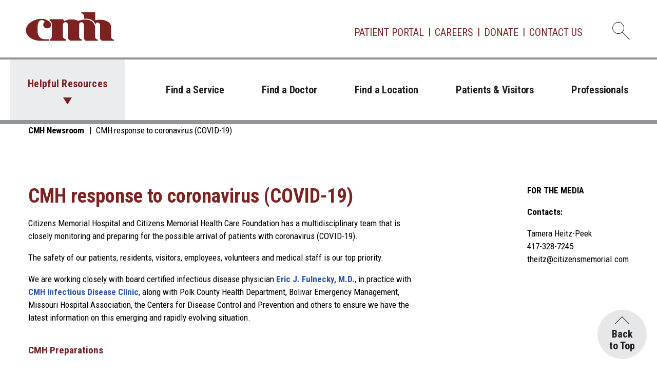

--- FILE ---
content_type: text/html
request_url: https://www.citizensmemorial.com/about/media-resources/news/2020/cmh-response-to-coronavirus-covid-19.html
body_size: 29037
content:
<!DOCTYPE html>
<html xmlns="http://www.w3.org/1999/xhtml" lang="en">
	<head>
	    	<meta content="text/html; charset=UTF-8" http-equiv="Content-Type"/>
		<meta content="IE=edge" http-equiv="X-UA-Compatible"/>
		
<meta content="text/html; charset=UTF-8" http-equiv="Content-Type"/>
<meta content="IE=edge" http-equiv="X-UA-Compatible"/>
<meta content="width=device-width, initial-scale=1" name="viewport"/>
<title>CMH response to coronavirus (COVID-19)</title>
<link href="https://fonts.googleapis.com" rel="preconnect"/><link crossorigin="" href="https://fonts.gstatic.com" rel="preconnect"/>
    <link href="https://fonts.googleapis.com/css2?family=Roboto+Condensed:ital,wght@0,300;0,400;0,700;1,300;1,400;1,700&display=swap" rel="stylesheet" />
    <script crossorigin="anonymous" src="https://code.jquery.com/jquery-3.6.0.js"  defer></script>
    <link rel="stylesheet" href="https://cdn.jsdelivr.net/npm/bootstrap@4.3.1/dist/css/bootstrap.min.css" integrity="sha384-ggOyR0iXCbMQv3Xipma34MD+dH/1fQ784/j6cY/iJTQUOhcWr7x9JvoRxT2MZw1T" crossorigin="anonymous">


        
<link href="../../../../_common/css/style.css" rel="stylesheet"/>
<link href="../../../../_common/css/news.css" rel="stylesheet"/>
		

<meta content="https://www.citizensmemorial.com/about/media-resources/news/2020/cmh-response-to-coronavirus-covid-19.html" property="og:url"/>

    <meta content="CMH response to coronavirus (COVID-19)" property="og:title"/>

    <meta content="Citizens Memorial Hospital and Citizens Memorial Health Care Foundation has a multidisciplinary team that is closely monitoring and preparing for the possible arrival of patients with coronavirus (COVID-19). " property="og:description"/>

    
    <meta content="${image.asset.site.url}/${image.asset.path}" property="og:image"/> 
        <meta content="website" property="og:type"/>


		<meta content="4eb3c5b3ac105acf790e3a906f4d4859" name="id"/>
		
		<meta content="CMH has a multidisciplinary team that is closely monitoring and preparing for the possible arrival of patients with coronavirus (COVID-19)." name="description"/>
		
		<meta content="Wed, 06 Dec 2023 15:41:44 -0440" name="date"/>
			<!--ZOOMSTOP-->
	<script>NS_CSM_td=29718751;NS_CSM_pd=275116667;NS_CSM_u="/clm10";NS_CSM_col="AAAAAAWgaa1DqM814BOi0ReVMUFDaveRsjovWQ08MNnx1yR+FfTxwhyOy+JP3raIG0BVpAOMkIbna0AVj/ytyXDZuEUY";</script><script type="text/javascript">function sendTimingInfoInit(){setTimeout(sendTimingInfo,0)}function sendTimingInfo(){var wp=window.performance;if(wp){var c1,c2,t;c1=wp.timing;if(c1){var cm={};cm.ns=c1.navigationStart;if((t=c1.unloadEventStart)>0)cm.us=t;if((t=c1.unloadEventEnd)>0)cm.ue=t;if((t=c1.redirectStart)>0)cm.rs=t;if((t=c1.redirectEnd)>0)cm.re=t;cm.fs=c1.fetchStart;cm.dls=c1.domainLookupStart;cm.dle=c1.domainLookupEnd;cm.cs=c1.connectStart;cm.ce=c1.connectEnd;if((t=c1.secureConnectionStart)>0)cm.scs=t;cm.rqs=c1.requestStart;cm.rss=c1.responseStart;cm.rse=c1.responseEnd;cm.dl=c1.domLoading;cm.di=c1.domInteractive;cm.dcls=c1.domContentLoadedEventStart;cm.dcle=c1.domContentLoadedEventEnd;cm.dc=c1.domComplete;if((t=c1.loadEventStart)>0)cm.ls=t;if((t=c1.loadEventEnd)>0)cm.le=t;cm.tid=NS_CSM_td;cm.pid=NS_CSM_pd;cm.ac=NS_CSM_col;var xhttp=new XMLHttpRequest();if(xhttp){var JSON=JSON||{};JSON.stringify=JSON.stringify||function(ob){var t=typeof(ob);if(t!="object"||ob===null){if(t=="string")ob='"'+ob+'"';return String(ob);}else{var n,v,json=[],arr=(ob&&ob.constructor==Array);for(n in ob){v=ob[n];t=typeof(v);if(t=="string")v='"'+v+'"';else if(t=="object"&&v!==null)v=JSON.stringify(v);json.push((arr?"":'"'+n+'":')+String(v));}return(arr?"[":"{")+String(json)+(arr?"]":"}");}};xhttp.open("POST",NS_CSM_u,true);xhttp.send(JSON.stringify(cm));}}}}if(window.addEventListener)window.addEventListener("load",sendTimingInfoInit,false);else if(window.attachEvent)window.attachEvent("onload",sendTimingInfoInit);else window.onload=sendTimingInfoInit;</script></head>
	<body>
		<noscript>
			<div>Javascript must be enabled for the correct page display</div>
		</noscript>
	
		<div id="wrapper">
			<a class="visually-hidden-focusable" href="#main">Skip to Content</a>
			
			<header id="header">
				<nav class="navbar navbar-expand-lg">
          <div class="container">
            <div class="logo">
              <a accesskey="1" href="https://www.citizensmemorial.com/index.html"><img alt="CMH" height="57" src="../../../../_common/images/layout/logo.svg" width="173"/></a>
            </div>
            <div class="search-dropdown dropdown">
              <button accesskey="4" aria-expanded="false" class="search-opener dropdown-toggle" data-bs-auto-close="outside" data-bs-toggle="dropdown" id="dropdownSearchForm" type="button">
                <i class="icon icon-search"></i>
                <span class="visually-hidden">Open dropdown with search form</span>
              </button>
              <div aria-labelledby="dropdownSearchForm" class="dropdown-menu dropdown-menu-end shadow">
                <div class="dropdown-body">
                  <form action="https://www.citizensmemorial.com/search/search.php" class="search-form" method="get">
                    <div class="form-group">
                      <label class="form-label" for="search-field">Search the CMH website</label>
                      <input class="form-control" id="search-field" name="zoom_query" placeholder="How can we help you?" type="search"/>
                    </div>
                    <button class="btn btn-primary" type="submit">Search</button>
                  </form>
                </div>
              </div>
            </div>
            <button aria-controls="navbarSupportedContent" aria-expanded="false" aria-label="Toggle navigation" class="navbar-toggler" data-bs-target="#navbarSupportedContent" data-bs-toggle="collapse" type="button">
              <span class="navbar-toggler-icon"></span>
            </button>
            <div class="collapse navbar-collapse" id="navbarSupportedContent">
              <ul class="add-nav navbar-nav">
                <li class="nav-item">
                  <a aria-current="page" class="nav-link" href="https://www.citizensmemorial.com/patients-and-visitors/patient-portal.html">Patient Portal</a>
                </li>
                <li class="nav-item">
                  <a class="nav-link" href="https://www.citizensmemorial.com/professionals/careers/index.html">Careers</a>
                </li>
                <li class="nav-item">
                  <a class="nav-link" href="https://www.citizensmemorial.com/about/giving/cmh-foundation-donation.html">Donate</a>
                </li>
                <li class="nav-item">
                  <a class="nav-link" href="https://www.citizensmemorial.com/about/contact.html">Contact Us</a>
                </li>
              </ul>
              <ul class="main-nav navbar-nav">
                <li class="nav-item dropdown">
                  <a aria-expanded="false" class="nav-link dropdown-toggle" data-bs-toggle="dropdown" href="#" id="navbarDropdown" role="button"> Helpful Resources </a>
                  <ul aria-labelledby="navbarDropdown" class="dropdown-menu shadow">
                    <li>
                      <a class="dropdown-item" href="https://www.citizensmemorial.com/patients-and-visitors/appointments.html">
                        <i class="icon icon-calendar-check"></i>
                        Appointments
                      </a>
                    </li>
                    <li>
                      <a class="dropdown-item" href="https://www.citizensmemorial.com/patients-and-visitors/maps.html">
                        <i class="icon icon-location"></i>
                        Maps &amp; Directions
                      </a>
                    </li>
                    <li>
                      <a class="dropdown-item" href="https://www.citizensmemorial.com/patients-and-visitors/online-bill-pay.html">
                        <i class="icon icon-money"></i>
                        Pay My Bill
                      </a>
                    </li>
                    <li>
                      <a class="dropdown-item" href="https://www.citizensmemorial.com/virtualvisits/index.html">
                        <i class="icon icon-doctor"></i>
                        Virtual Visits
                      </a>
                    </li>
                    <li>
                      <a class="dropdown-item" href="https://www.citizensmemorial.com/patients-and-visitors/visitors.html">
                        <i class="icon icon-visitor-badge"></i>
                        Visitors
                      </a>
                    </li>
                    <li>
                      <a class="dropdown-item" href="https://www.citizensmemorial.com/about/media-resources/index.html">
                        <i class="icon icon-newspaper"></i>
                        News &amp; Events
                      </a>
                    </li>
                    <li>
                      <a class="dropdown-item" href="https://www.citizensmemorial.com/savemyplace/index.html">
                        <i class="icon icon-clock"></i>
                        Save My Place
                      </a>
                    </li>
                    <li>
                      <a class="dropdown-item" href="https://www.citizensmemorial.com/covid-19/index.html">
                        <i class="icon icon-virus"></i>
                        COVID-19
                      </a>
                    </li>
                  </ul>
                </li>
                <li class="nav-item">
                  <a aria-current="page" class="nav-link" href="https://www.citizensmemorial.com/services/index.html">Find a Service</a>
                </li>
                <li class="nav-item">
                  <a class="nav-link" href="https://www.citizensmemorial.com/search/providers/index.html">Find a Doctor</a>
                </li>
                <li class="nav-item">
                  <a class="nav-link" href="https://www.citizensmemorial.com/locations/index.html">Find a Location</a>
                </li>
                <li class="nav-item">
                  <a class="nav-link" href="https://www.citizensmemorial.com/patients-and-visitors/index.html">Patients &amp; Visitors </a>
                </li>
                <li class="nav-item">
                  <a class="nav-link" href="https://www.citizensmemorial.com/professionals/index.html">Professionals</a>
                </li>
              </ul>
              <div class="download-block bg-primary d-lg-none">
                <strong class="title">Download the CMH Care App</strong>
                <ul class="download-btns list-unstyled">
                  <li>
                    <a href="https://apps.apple.com/us/app/id1510002949"><img alt="Download on the App Store" height="47" src="../../../../_common/images/layout/button-app-store.svg" width="140"/></a>
                  </li>
                  <li>
                    <a href="https://play.google.com/store/apps/details?id=com.appcatalyst.citizensmemorial"><img alt="Get it on Google Play" height="43" src="../../../../_common/images/layout/button-google-play.svg" width="141"/></a>
                  </li>
                </ul>
              </div>
            </div>
          </div>
        </nav>
			</header>
			
<nav aria-label="breadcrumb" class="breadcrumb hh-module hh-news">
  <div class="container">
      <ol class="breadcrumb">
        <li class="breadcrumb-item"><a href="../../../../index.html">CMH Newsroom</a></li>
                                                                                                                                                                                                                                    <li aria-current="page" class="breadcrumb-item active">CMH response to coronavirus (COVID-19)</li>
      </ol>
  </div>
</nav>







			
 <main id="main">

				<!--ZOOMRESTART-->

    <section class="content-section">
        <div class="container">
            <div class="row">
            <div class="col-md-8">

            <h1>CMH response to coronavirus (COVID-19)</h1>
            
             <p>Citizens Memorial Hospital and Citizens Memorial Health Care Foundation has a multidisciplinary team that is closely monitoring and preparing for the possible arrival of patients with coronavirus (COVID-19).</p>
             
            <p>The safety of our patients, residents, visitors, employees, volunteers and medical staff is our top priority.</p>
<p>We are working closely with board certified infectious disease physician <a href="https://www.citizensmemorial.com/providers/eric-fulnecky.html">Eric J. Fulnecky, M.D.</a>, in practice with <a href="https://www.citizensmemorial.com/locations/cmh-infectious-disease-clinic/index.html">CMH Infectious Disease Clinic</a>, along with Polk County Health Department, Bolivar Emergency Management, Missouri Hospital Association, the Centers for Disease Control and Prevention and others to ensure we have the latest information on this emerging and rapidly evolving situation.</p>
<p class="tab-heading">CMH Preparations</p>
<p>In addition to practicing our normal protocols for infectious diseases, we are following CDC guidelines as it relates to COVID-19.</p>
<p>All CMH patients and long-term care residents are being screened for symptoms and recent travel history. Visitors to CMH facilities including the hospital, clinics and long-term care facilities, are being asked to not visit patients and residents if they have symptoms of acute respiratory illness (fever, coughing, body aches, etc.).</p>
<p>In order to protect our employees and keep them healthy, CMH medical staff will use proper personal protection equipment (PPE) when coming in close contact with confirmed or possible patients/residents with COVID-19.</p>
<p>CMH employees are not permitted to work with a fever. If an employee develops a fever and are scheduled to work, they should follow their department procedures for notification and stay home or seek medical attention as needed.</p>
<p>CMH&#8217;s Materials Management Department is monitoring supplies and PPE to ensure our employees and patients have the supplies necessary to care for patients/residents.</p>
<p class="tab-heading">Prevention</p>
<p>There is currently no vaccine to prevent COVID-19. The best way to prevent illness is to avoid being exposed to this virus. However, as a reminder, CDC always recommends everyday preventive actions to help prevent the spread of respiratory diseases, including:</p>
<ul>
<li>Wash your hands often with soap and water for at least 20 seconds, especially after going to the bathroom; before eating; and after blowing your nose, coughing or sneezing.
<ul>
<li>If soap and water are not readily available, use an alcohol-based hand sanitizer with at least 60% alcohol. Always wash hands with soap and water if hands are visibly dirty.</li>
</ul>
</li>
<li>Avoid close contact with people who are sick.</li>
<li>Avoid touching your eyes, nose and mouth.</li>
<li>Stay home when you are sick.</li>
<li>Cover your cough or sneeze with a tissue, then throw the tissue in the trash. Immediately wash your hands with soap and water.</li>
<li>Clean and disinfect frequently touched objects and surfaces using a regular household cleaning spray or wipe.</li>
<li>Follow CDC&#8217;s recommendations for using a facemask.
<ul>
<li>CDC does NOT recommend that people who are well wear a facemask to protect themselves from respiratory diseases, including COVID-19.</li>
<li>Facemasks should be used by people who show symptoms of COVID-19 to help prevent the spread of the disease to others.</li>
<li>The use of facemasks is also crucial for health workers and people who are taking care of someone in close settings (at home or in a health care facility).</li>
</ul>
</li>
</ul>
<p class="tab-heading">Symptoms</p>
<p>Symptoms of COVID-19 may include the following (after 2-14 days of exposure): fever, cough and shortness of breath. According to the Journal of the American Medical Association, as many as 98% of COVID-19 patients have a fever, between 76% and 82% have a dry cough, and 11% to 44% report exhaustion and fatigue.</p>
<p>If you develop symptoms and have been in close contact with a person known to have COVID-19 or have recently traveled from China, Iran, Italy, Japan or South Korea, contact your health care provider.</p>
<p>Before seeking care, call ahead to your health care provider and tell them that you have or may have COVID-19. This will help your health care provider&#8217;s office to take steps to keep other people from getting infected or exposed.</p>
<p>For the latest information, visit CDC website: <a href="https://cdc.gov/coronavirus/2019-ncov/">cdc.gov/coronavirus/2019-ncov/</a></p>
<p>Sources: JAMANetwork.com, CDC.gov</p>
<p>&#160;</p>
        </div>
      
                    <div class="col-md-4">
            <div class="aside-widget">
                                 
                                                                 
                 
        <div class="newsletter-widget">
           
          <div class="media-contact">
<p><strong>FOR THE MEDIA</strong></p>
<p><strong>Contacts:</strong></p>
<p>&#65279;Tamera Heitz-Peek<br/>
 417-328-7245<br/>
 theitz@citizensmemorial.com</p>
</div>
        </div>
    </div>
    </div>
      </div>
    </div>
    </section>

  
			<!--ZOOMSTOP-->
	</main>
		</div>
		<footer id="footer">
			<xml><div class="footer-holder">
          <div class="container">
            <div class="row">
              <div class="col-lg footer-nav-col">
                <div class="accordion accordion-footer-nav" id="accordionFooterNav">
                  <div class="accordion-item">
                    <span class="accordion-header" id="footerNav-headingPatients">
                      <button aria-controls="footerNav-collapsePatients" aria-expanded="false" class="accordion-button collapsed" data-bs-target="#footerNav-collapsePatients" data-bs-toggle="collapse" type="button">
                        Patients
                      </button>
                    </span>
                    <div aria-labelledby="footerNav-headingPatients" class="accordion-collapse collapse" data-bs-parent="#accordionFooterNav" id="footerNav-collapsePatients" role="region">
                      <div class="accordion-body">
                        <ul class="footer-nav nav flex-column">
                          <li><a href="https://www.citizensmemorial.com/patients-and-visitors/index.html">Patient Information</a></li>
                          <li><a href="https://www.citizensmemorial.com/patients-and-visitors/pricing-transparency.html">Price Transparency</a></li>
                          <li><a href="https://www.citizensmemorial.com/patients-and-visitors/patient-advocate.html">Patient Advocate</a></li>
                          <li><a href="https://www.citizensmemorial.com/patients-and-visitors/recognize-an-employee.html">Recognize an Employee</a></li>
                        </ul>
                      </div>
                    </div>
                  </div>
                  <div class="accordion-item">
                    <span class="accordion-header" id="footerNav-headingProfessionals">
                      <button aria-controls="footerNav-collapseProfessionals" aria-expanded="false" class="accordion-button collapsed" data-bs-target="#footerNav-collapseProfessionals" data-bs-toggle="collapse" type="button">
                        Professionals
                      </button>
                    </span>
                    <div aria-labelledby="footerNav-headingProfessionals" class="accordion-collapse collapse" data-bs-parent="#accordionFooterNav" id="footerNav-collapseProfessionals" role="region">
                      <div class="accordion-body">
                        <ul class="footer-nav nav flex-column">
                          <li><a href="https://www.citizensmemorial.com/professionals/careers/index.html">Work for CMH</a></li>
                          <li><a href="https://www.citizensmemorial.com/professionals/careers/provider-opportunities/index.html">Physician Opportunities</a></li>
                          <li><a href="https://www.citizensmemorial.com/professionals/business-partners/index.html">Business Partners</a></li>
                          <li><a href="https://www.citizensmemorial.com/professionals/employees/index.html">Employees</a></li>
                        </ul>
                      </div>
                    </div>
                  </div>
                  <div class="accordion-item">
                    <span class="accordion-header" id="footerNav-headingDonate">
                      <button aria-controls="footerNav-collapseDonate" aria-expanded="false" class="accordion-button collapsed" data-bs-target="#footerNav-collapseDonate" data-bs-toggle="collapse" type="button">
                        Donate
                      </button>
                    </span>
                    <div aria-labelledby="footerNav-headingDonate" class="accordion-collapse collapse" data-bs-parent="#accordionFooterNav" id="footerNav-collapseDonate" role="region">
                      <div class="accordion-body">
                        <ul class="footer-nav nav flex-column">
                          <li><a href="https://www.citizensmemorial.com/about/giving/index.html">Ways to Give</a></li>
                          <li><a href="https://www.citizensmemorial.com/about/giving/events.html">Fundraising Events</a></li>
                          <li><a href="https://www.citizensmemorial.com/about/volunteers/index.html">Volunteer</a></li>
                           <li><a href="https://www.citizensmemorial.com/about/giving/cmh-foundation-donation.html">Make a Donation</a></li>
                        </ul>
                      </div>
                    </div>
                  </div>
                  <div class="accordion-item">
                    <span class="accordion-header" id="footerNav-headingNewsroom">
                      <button aria-controls="footerNav-collapseNewsroom" aria-expanded="false" class="accordion-button collapsed" data-bs-target="#footerNav-collapseNewsroom" data-bs-toggle="collapse" type="button">
                        Newsroom
                      </button>
                    </span>
                    <div aria-labelledby="footerNav-headingNewsroom" class="accordion-collapse collapse" data-bs-parent="#accordionFooterNav" id="footerNav-collapseNewsroom" role="region">
                      <div class="accordion-body">
                        <ul class="footer-nav nav flex-column">
                          <li><a href="https://www.citizensmemorial.com/about/media-resources/index.html">Online Newsroom</a></li>
                          <li><a href="https://www.citizensmemorial.com/newsroom/index.html">News</a></li>
                          <li><a href="https://www.citizensmemorial.com/about/media-resources/events.html">Events</a></li>
                          <li><a href="https://www.citizensmemorial.com/blog/index.html">Blog</a></li>
                        </ul>
                      </div>
                    </div>
                  </div>
                  <div class="accordion-item">
                    <span class="accordion-header" id="footerNav-headingAboutUs">
                      <button aria-controls="footerNav-collapseAboutUs" aria-expanded="false" class="accordion-button collapsed" data-bs-target="#footerNav-collapseAboutUs" data-bs-toggle="collapse" type="button">
                        About CMH
                      </button>
                    </span>
                    <div aria-labelledby="footerNav-headingAboutUs" class="accordion-collapse collapse" data-bs-parent="#accordionFooterNav" id="footerNav-collapseAboutUs" role="region">
                      <div class="accordion-body">
                        <ul class="footer-nav nav flex-column">
                          <li><a href="https://www.citizensmemorial.com/about/index.html">About CMH</a></li>
                          <li><a href="https://www.citizensmemorial.com/about/executive-leadership/index.html">Leadership</a></li>
                          <li><a href="https://www.citizensmemorial.com/about/cmh-fast-facts.html">Fast Facts</a></li>
                          <li><a href="https://www.citizensmemorial.com/about/awards/index.html">Awards</a></li>
                        </ul>
                      </div>
                    </div>
                  </div>
                </div>
              </div>
              <div class="col-lg-auto d-lg-flex flex-lg-column social-contacts-col">
                <ul class="social-networks list-unstyled order-lg-2 d-flex flex-wrap align-items-center justify-content-center justify-content-lg-start">
                  <li>
                    <a href="https://www.facebook.com/CitizensMemorial">
                      <i class="icon icon-facebook-circle"></i>
                      <span class="visually-hidden">Facebook</span>
                    </a>
                  </li>
                  <li>
                    <a href="https://www.instagram.com/cmhBolivar/">
                      <i class="icon icon-instagram-circle"></i>
                      <span class="visually-hidden">Instagram</span>
                    </a>
                  </li>
                  <li>
                    <a href="https://www.linkedin.com/company/citizens-memorial-healthcare">
                      <i class="icon icon-linkedin-circle"></i>
                      <span class="visually-hidden">Linkedin</span>
                    </a>
                  </li>
                  <li>
                    <a href="https://www.youtube.com/user/citizensmemorial">
                      <i class="icon icon-youtube-circle"></i>
                      <span class="visually-hidden">Youtube</span>
                    </a>
                  </li>
                  <li>
                    <a href="https://twitter.com/CMHBolivar">
                      <i class="icon icon-twitter-circle"></i>
                      <span class="visually-hidden">Twitter</span>
                    </a>
                  </li>
                </ul>
                <div class="logo order-lg-1">
                  <a href="https://www.citizensmemorial.com"><img alt="CMH" height="58" src="../../../../_common/images/layout/logo.svg" width="175"/></a>
                </div>
              </div>
              <div class="col-12 contacts-col">
                <ul class="contact-address list-unstyled text-center">
                  <li><a href="https://www.citizensmemorial.com/patients-and-visitors/maps.html">Bolivar, MO</a></li>
                  <li>Hospital: <a href="tel:4173266000">417-326-6000</a></li>
                  <li>Info Center: <a href="tel:4173286010">417-328-6010</a> or <a href="tel:18883286010">888-328-6010</a></li>
                  <li>
                    <a href="mailto:infocenter@citizensmemorial.com"><strong>Email Us</strong></a>
                  </li>
                </ul>
              </div>
            </div>
          </div>
        </div>
        </xml>
				<xml><div class="footer-panel">
          <div class="container">
            <div class="row">
              <div class="col-lg-auto text-center text-lg-left">
                <span class="copyright">&#x0a9; 2023 <a href="https://www.citizensmemorial.com">Citizens Memorial Hospital</a> | All Rights Reserved</span>
              </div>
              <div class="col text-center">
                <ul class="add-menu list-unstyled">
                  <li><a accesskey="3" href="https://www.citizensmemorial.com/sitemap.html">Sitemap</a></li>
                  <li><a href="https://www.citizensmemorial.com/_common/documents/patients/privacy-policy.pdf">Privacy Policy</a></li>
                </ul>
              </div>
              <div class="col-lg-auto text-center text-lg-right d-none d-lg-block">
                <span class="help-text">For Immediate Assistance, Dial 911</span>
              </div>
            </div>
          </div>
        </div>
        </xml>
		</footer>
	
	<div aria-label="Back to top" role="region">
			<a class="btn-back-to-top" href="#wrapper">Back
			
			
				<br/>
to Top
		
		
			</a>
		</div>
		
	
	 <script defer src="https://www.citizensmemorial.com/_common/js/app.js"></script>
	
	<script async src="https://siteimproveanalytics.com/js/siteanalyze_65595.js"></script>



	</body>
</html>

--- FILE ---
content_type: text/css
request_url: https://www.citizensmemorial.com/_common/css/news.css
body_size: 872
content:
.aside-widget {
	 margin-bottom: 30px;
	 float:right;
}

.section {
	 padding-top: 30px;
}
.section-row {
	 margin-bottom: 30px;
}
.section-title {
	 position: relative;
	 margin-bottom: 20px;
	 min-height: 10px;
}
.section-title .title {
	 position: relative;
	 display: inline-block;
	 background-color: #fff;
	 font-size: 16px;
	 text-transform: uppercase;
	 margin-top: 0;
	 margin-bottom: 0;
	 padding-right: 10px;
	 z-index: 20;
}
.section-title:after {
	 content: "";
	 display: inline-block;
	 height: 2px;
	 background-color: #e8eaed;
	 position: absolute;
	 left: 0;
	 right: 0;
	 top: 10px;
	 z-index: 10;
}
.tab-heading {
    font-size: 1.125em !important;
    font-weight:bold;
    color: #771e24 !important;
    padding-top: 20px !important;
    padding-bottom: 5px !important;
}
.newsH {
    max-width:350px;
}